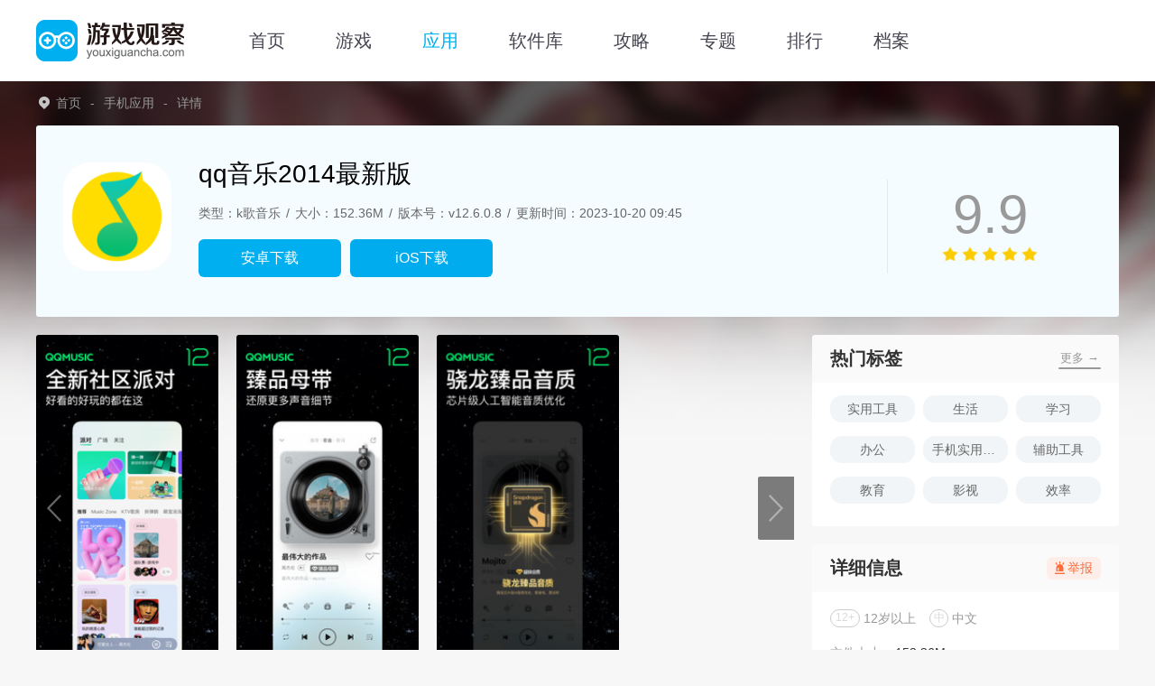

--- FILE ---
content_type: text/html; charset=utf-8
request_url: https://www.youxiguancha.com/app/22195.html
body_size: 11513
content:
<!DOCTYPE html>
<html  lang="zh-CN">
<head>
    <meta charset="utf-8" />
    <meta http-equiv="X-UA-Compatible" content="IE=edge,chrome=1" />
    <meta name="renderer" content="webkit|ie-comp|ie-stand" />
    <title>qq音乐2014最新版官方下载-qq音乐2014最新版正版手机软件v12.6.0.8-游戏观察</title>
<meta name="keywords" content="qq音乐2014最新版" />
<meta name="description" content="qq音乐2014最新版拥有着非常多的正版音乐的手机app。软件有着非常多的歌曲资源，用户可以在这里听取非常多的好听的歌，还可以更换自己的模板，歌曲的音质也非常高。" />
    <meta http-equiv="mobile-agent" content="format=xhtml; url=https://m.youxiguancha.com/app/22195.html" />
    <meta http-equiv="mobile-agent" content="format=html5; url=https://m.youxiguancha.com/app/22195.html" />
    <link rel="shortcut icon" href="https://www.youxiguancha.com/favicon.ico" type="image/x-icon" />
    <script src="https://www.youxiguancha.com/static/www/js/jquery-3.6.4.min.js" type="text/javascript" charset="utf-8"></script>
    <link rel="stylesheet" type="text/css" href="https://www.youxiguancha.com/static/www/css/swiper.min.css">
    <link rel="stylesheet" type="text/css" href="https://www.youxiguancha.com/static/www/css/index.min.css">
    <link rel="stylesheet" type="text/css" href="https://www.youxiguancha.com/static/www/css/detail.css">
<link rel="stylesheet" type="text/css" href="https://www.youxiguancha.com/static/www/css/photoswipe.css">
<script>pageConfig = window.pageConfig = { "cid": 0,"isshow":2}</script>
<script type="text/javascript" src="https://www.youxiguancha.com/static/www/js/ip_pb_404.js"></script>
</head>
<body>
<header>
    <div class="headWrap">
        <a title="游戏观察" href="https://www.youxiguancha.com" target="_self" class="imgBox">
            <img src="https://www.youxiguancha.com/static/www/img/logo.png" alt="游戏观察" />
        </a>
        <nav>
            <ul>
                <li ><a title="首页" href="https://www.youxiguancha.com">首页</a></li>
                <li ><a title="游戏" href="https://www.youxiguancha.com/game/">游戏</a></li>
                <li class="current"><a title="应用" href="https://www.youxiguancha.com/app/">应用</a></li>
                <li ><a title="软件库" href="https://www.youxiguancha.com/down/">软件库</a></li>
                <li ><a title="攻略" href="https://www.youxiguancha.com/gonglue/">攻略</a></li>
                <li ><a title="专题" href="https://www.youxiguancha.com/zt/">专题</a></li>
                <li ><a title="排行" href="https://www.youxiguancha.com/rank/">排行</a></li>
                <li><a title="排行" href="https://www.youxiguancha.com/file/">档案</a></li>
            </ul>
        </nav>

    </div>
</header>

<div class="yxgcGdBodyWrap">
    <!-- 面包屑 -->
    <section class="crumbsBox">
        <div class="boxWrap">
            <a href="https://www.youxiguancha.com" title="游戏观察">首页</a>
                        <a title="手机应用" href="https://www.youxiguancha.com/app/">手机应用</a>
                        <span>详情</span>
        </div>
    </section>
    <section class="yxgcGdMainBox">
        <div class="boxWrap">
            <div class="imgBox">
                <img src="https://img.youxiguancha.com/youxiguancha/imgfile/20231020/20092948vl3p.png" alt="qq音乐2014最新版" />
            </div>
            <div class="txtBox">
                <h1>qq音乐2014最新版</h1>
                <p class="info">
                    <span>类型：k歌音乐</span>
                    <span>大小：152.36M</span>
                    <span>版本号：v12.6.0.8</span>
                    <span>更新时间：2023-10-20 09:45</span>
                </p>
                <div class="downBtns downbtn" id="22195" type="2">
                                        <a href="javascript:" rel="nofollow" class="btnItem androidBtn and">安卓下载</a>
                                        <a href="javascript:" rel="nofollow"  class="btnItem iosBtn ios">iOS下载</a>
                                    </div>
            </div>
            <div class="starBox">
                                <strong>9.9</strong>
                <input type="range" value="9.9" name="star" min="0" max="10" step="0.1" disabled="">
            </div>
        </div>
    </section>
    <div class="boxWrap gdBodyBoxWrap">
        <div class="boxL">
            <section class="yxgcGdSwBox">
                <div class="swiper comSw">
                    <div class="swiper-wrapper">
                                                <div class="swiper-slide imgBox">
                            <img src="https://img.youxiguancha.com/youxiguancha/imgfile/20231020/20092955peai.jpg" alt="qq音乐2014最新版截图1">
                        </div>
                                                <div class="swiper-slide imgBox">
                            <img src="https://img.youxiguancha.com/youxiguancha/imgfile/20231020/200929567epc.jpg" alt="qq音乐2014最新版截图2">
                        </div>
                                                <div class="swiper-slide imgBox">
                            <img src="https://img.youxiguancha.com/youxiguancha/imgfile/20231020/20092956k2ea.jpg" alt="qq音乐2014最新版截图3">
                        </div>
                                            </div>
                    <div class="swiper-button-prev"></div>
                    <div class="swiper-button-next"></div>
                </div>
            </section>
            <section class="yxgcGdDetailBox" id="detailCount">
                <div class="gdInfoBox">
                    <div class="gdTitle">
                        <div class="titleL">
                            应用简介
                        </div>
                    </div>
                    <div class="boxCont">
                        <p>
	qq音乐2014最新版拥有着非常多的正版音乐的手机app。软件有着非常多的歌曲资源，用户可以在这里听取非常多的好听的歌，还可以更换自己的模板，歌曲的音质也非常高。
</p>
<p style="text-align:center;">
	<img src="https://img.youxiguancha.com/youxiguancha/imgfile/20231020/20094508yfih.jpg" width="300" height="533" alt="qq音乐2014最新版" /> 
</p>

<h3>
	qq音乐2014最新版介绍
</h3>
<p>
	不仅拥有庞大的音乐库，还提供了多种音乐格式的支持和多样化的播放模式，同时以人性化的操作界面和智能化的推荐系统，让用户在享受音乐的同时，能够发现和探索更多自己喜欢的音乐。
</p>
<p style="text-align:center;">
	<img src="https://img.youxiguancha.com/youxiguancha/imgfile/20231020/200945086uig.jpg" width="300" height="533" alt="qq音乐2014最新版" /> 
</p>
<h3>
	qq音乐2014最新版功能
</h3>
<p>
	1、音乐库与搜索：提供了海量的音乐库，涵盖了流行、摇滚、民谣、古典、电子等各种类型的音乐。用户可以通过搜索功能，轻松找到自己所需的歌曲或歌手。
</p>
<p>
	2、播放与下载：支持在线播放和离线下载，用户可以将喜欢的歌曲添加到个人歌单中，随时随地享受高品质的音乐。
</p>
<p>
	3、推荐系统：通过分析用户的听歌历史、收藏歌曲和浏览记录等信息，能为用户推荐与其喜好相匹配的歌曲和歌手，使用户能够发现更多自己喜欢的音乐。
</p>
<p>
	4、多设备支持：支持Windows、macOS、Linux、Android、iOS等多种操作系统和设备，用户可以无缝切换设备，保持听歌的连续性。
</p>
<p>
	<h3>
		qq音乐怎么关闭自动续费会员
	</h3>
	<p>
		1、打开QQ音乐APP，首页面点击右下角的【我的】进入专区。
	</p>
	<p style="text-align:center;">
		<img src="https://img.youxiguancha.com/youxiguancha/imgfile/20240430/30091630a0mh.jpg" alt="qq音乐2014最新版" />
	</p>
	<p>
		2、在我的专区页面点击右上角的【三个横线】。
	</p>
	<p style="text-align:center;">
		<img src="https://img.youxiguancha.com/youxiguancha/imgfile/20240430/30091630rzfg.jpg" alt="qq音乐2014最新版" />
	</p>
	<p>
		3、进入到更多的功能栏页面，找到【vip中心】点击。
	</p>
	<p style="text-align:center;">
		<img src="https://img.youxiguancha.com/youxiguancha/imgfile/20240430/30091630yass.jpg" alt="qq音乐2014最新版" />
	</p>
	<p>
		4、切换到会员中心中点击如下图箭头所示的【自动续费服务】。
	</p>
	<p style="text-align:center;">
		<img src="https://img.youxiguancha.com/youxiguancha/imgfile/20240430/30091630alyc.jpg" alt="qq音乐2014最新版" />
	</p>
	<p>
		5、来到如下图的页面点击【已开启自动续费】后方的按钮滑动即可关闭。
	</p>
	<p style="text-align:center;">
		<img src="https://img.youxiguancha.com/youxiguancha/imgfile/20240430/30091630ztix.jpg" alt="qq音乐2014最新版" />
	</p>
	<p>
		除了上述的方法，你也可以在支付宝和微信的自动续费管理那里关闭自动续费服务。
	</p>
</p>
<h3>
	qq音乐2014最新版歌单怎么转到酷我音乐
</h3>
<p>
	1、打开QQ音乐的歌单，点击【分享】选项。
</p>
<p>
	2、在分享界面，任意分享给微信或QQ好友。
</p>
<p>
	3、分享后会有链接，长按之后点击【复知制】。
</p>
<p>
	4、接下来，在酷狗音乐里，点击【我】选项道。
</p>
<p>
	5、之后，在自建歌单右侧，点击【导入歌单】专。
</p>
<p>
	6、选择导入的方式为【QQ音乐】
</p>
<p>
	7、在输入栏里粘贴链接，点击【匹配歌单】。
</p>
<p>
	8、显示出歌单的歌曲后，点击【导入歌单】。
</p>
<p>
	9、这样即可属导入完成，点击【查看歌单】即可。
</p>
<h3>
	qq音乐2014最新版评价
</h3>
<p>
	以其高品质的音乐服务、丰富的功能和良好的用户体验，得到了众多用户的喜爱和认可。
</p>
                    </div>

                </div>
                                <div class="gdUpBox">
                    <div class="gdTitle">
                        <div class="titleL">
                            更新日志
                        </div>
                        <p class="titleR historyBtn">历史日志 →</p>
                    </div>
                    <div class="boxCont">
                        <p>
	「音乐卡片」自定义模板焕新升级，全新的po图方式等你来解锁
</p>
<p>
	==往期更新==
</p>
<p>
	问题修复及用户体验优化
</p>
<p>
	「桌面组件」桌面组件全新上线，"音乐灵感"每日精选一首歌，StandBy“歌词组件”听歌更沉浸，新增播控一键播放超流畅，快来体验吧
</p>
<p>
	『如果您在使用过程中遇到问题，请加入官方QQ群55209235，或在App Store评论下留下QQ号』
</p>                    </div>
                </div>
                                <div class="gdVersionBox">
                    <div class="gdTitle">
                        <div class="titleL">
                            相关版本
                        </div>
                    </div>
                    <ul>
                                                <li>
                            <a title="QQ音乐官方正版" href="https://www.youxiguancha.com/app/36776.html" class="imgBox"><img src="https://img.youxiguancha.com/youxiguancha/imgfile/20250831/311525529ry8.png" alt="QQ音乐官方正版"></a>
                            <a title="QQ音乐官方正版" href="https://www.youxiguancha.com/app/36776.html" class="title">QQ音乐官方正版</a>
                            <p class="time">更新时间：<span>2025-08-31</span></p>
                            <p class="time">游戏版本：<span>v14.8.0.8</span></p>
                            <a title="QQ音乐官方正版" href="https://www.youxiguancha.com/app/36776.html" class="btn">查看</a>
                        </li>
                                                <li>
                            <a title="qq音乐2012" href="https://www.youxiguancha.com/app/22761.html" class="imgBox"><img src="https://img.youxiguancha.com/youxiguancha/imgfile/20231030/30153851nihw.png" alt="qq音乐2012"></a>
                            <a title="qq音乐2012" href="https://www.youxiguancha.com/app/22761.html" class="title">qq音乐2012</a>
                            <p class="time">更新时间：<span>2024-07-25</span></p>
                            <p class="time">游戏版本：<span>v13.0.0.8</span></p>
                            <a title="qq音乐2012" href="https://www.youxiguancha.com/app/22761.html" class="btn">查看</a>
                        </li>
                                                <li>
                            <a title="qq音乐2018版" href="https://www.youxiguancha.com/app/22963.html" class="imgBox"><img src="https://img.youxiguancha.com/youxiguancha/imgfile/20231102/02135316r8cs.png" alt="qq音乐2018版"></a>
                            <a title="qq音乐2018版" href="https://www.youxiguancha.com/app/22963.html" class="title">qq音乐2018版</a>
                            <p class="time">更新时间：<span>2024-06-26</span></p>
                            <p class="time">游戏版本：<span>v12.6.0.8</span></p>
                            <a title="qq音乐2018版" href="https://www.youxiguancha.com/app/22963.html" class="btn">查看</a>
                        </li>
                                            </ul>
                </div>
                            </section>

            <!-- 精选推荐 -->
            <section class="yxgcGdRecomBox">
                <div class="gdTitle">
                    <div class="titleL">
                        同类推荐
                    </div>
                    <a title="同类推荐" class="titleR" href="https://www.youxiguancha.com/app/">更多 →</a>
                </div>
                <ul class="multiColumnList">
                                        <li>
                        <a title="雷石KTV" href="https://www.youxiguancha.com/app/21768.html" target="_blank">
                            <div class="imgBox">
                                <img src="https://img.youxiguancha.com/youxiguancha/imgfile/20231012/12161527487e.png" alt="雷石KTV">
                            </div>
                            <p>雷石KTV</p>
                        </a>
                    </li>
                                        <li>
                        <a title="阿尔Music" href="https://www.youxiguancha.com/app/37720.html" target="_blank">
                            <div class="imgBox">
                                <img src="https://img.youxiguancha.com/youxiguancha/imgfile/20251110/10133446lhy7.png" alt="阿尔Music">
                            </div>
                            <p>阿尔Music</p>
                        </a>
                    </li>
                                        <li>
                        <a title="音乐插件" href="https://www.youxiguancha.com/app/37668.html" target="_blank">
                            <div class="imgBox">
                                <img src="https://img.youxiguancha.com/youxiguancha/imgfile/20251105/05085635lxrv.png" alt="音乐插件">
                            </div>
                            <p>音乐插件</p>
                        </a>
                    </li>
                                        <li>
                        <a title="嗨库KTV" href="https://www.youxiguancha.com/app/37648.html" target="_blank">
                            <div class="imgBox">
                                <img src="https://img.youxiguancha.com/youxiguancha/imgfile/20251103/03101547xhf5.png" alt="嗨库KTV">
                            </div>
                            <p>嗨库KTV</p>
                        </a>
                    </li>
                                        <li>
                        <a title="苏澜音乐" href="https://www.youxiguancha.com/app/37643.html" target="_blank">
                            <div class="imgBox">
                                <img src="https://img.youxiguancha.com/youxiguancha/imgfile/20251031/31164730p51z.png" alt="苏澜音乐">
                            </div>
                            <p>苏澜音乐</p>
                        </a>
                    </li>
                                        <li>
                        <a title="狼媒音乐" href="https://www.youxiguancha.com/app/37610.html" target="_blank">
                            <div class="imgBox">
                                <img src="https://img.youxiguancha.com/youxiguancha/imgfile/20251028/28165354hoat.png" alt="狼媒音乐">
                            </div>
                            <p>狼媒音乐</p>
                        </a>
                    </li>
                                    </ul>
            </section>
                        <section class="yxgcGdTopicBox tabsWrap">
                <div class="gdTitle">
                    <div class="titleL">相关专题</div>
                    <a title="相关专题" class="titleR" href="https://www.youxiguancha.com/zt/2/">更多 →</a>
                </div>
                <ul>
                                        <li class="active">qq音乐</li>
                                    </ul>
                <div class="tabsCont">
                                        <div class="tabInfo ">
                        <div class="imgBox">
                            <img src="https://img.youxiguancha.com/29/imgfile/20230710/10135826vjb3.jpg" alt="qq音乐"></a>
                            <a title="qq音乐" href="https://www.youxiguancha.com/zt/qqylapp/" target="_blank" class="txtBox">
                                <div class="tipBox">应用专题</div>
                                <div class="infoBox">
                                    <p class="title">qq音乐</p>
                                    <p class="time">7款 · 2024-06-15更新</p>
                                    <p>qq音乐，是一款腾讯打造的音乐播放软件，为用户提供正版的音乐、MV等资源下载，还支持在线音乐和本地音乐的播放，能够满足用户多方面的音乐需求，让你更容易找到喜欢的音乐，表达你的音乐情绪，听朋友分享，遇到音乐惊喜，感兴趣的朋友快来下载吧！</p>
                                </div>
                                <div class="linkBtn"></div>
                            </a>
                        </div>
                        <ul class="multiColumnList">
                                                        <li>
                                <a title="QQ音乐官方正版" class="imgBox" href="https://www.youxiguancha.com/app/36776.html" target="_blank">
                                    <img src="https://img.youxiguancha.com/youxiguancha/imgfile/20250831/311525529ry8.png" alt="QQ音乐官方正版">
                                </a>
                                <div class="txtBox">
                                    <a title="QQ音乐官方正版" class="title" href="https://www.youxiguancha.com/app/36776.html" target="_blank">QQ音乐官方正版</a>
                                    <p>k歌音乐 / 176.61M</p>
                                    <p class="time">2025-08-31更新</p>
                                </div>
                                <a title="QQ音乐官方正版" class="btn" href="https://www.youxiguancha.com/app/36776.html" target="_blank">查看</a>
                            </li>
                                                        <li>
                                <a title="qq音乐2012" class="imgBox" href="https://www.youxiguancha.com/app/22761.html" target="_blank">
                                    <img src="https://img.youxiguancha.com/youxiguancha/imgfile/20231030/30153851nihw.png" alt="qq音乐2012">
                                </a>
                                <div class="txtBox">
                                    <a title="qq音乐2012" class="title" href="https://www.youxiguancha.com/app/22761.html" target="_blank">qq音乐2012</a>
                                    <p>k歌音乐 / 170.92M</p>
                                    <p class="time">2024-07-25更新</p>
                                </div>
                                <a title="qq音乐2012" class="btn" href="https://www.youxiguancha.com/app/22761.html" target="_blank">查看</a>
                            </li>
                                                        <li>
                                <a title="qq音乐2018版" class="imgBox" href="https://www.youxiguancha.com/app/22963.html" target="_blank">
                                    <img src="https://img.youxiguancha.com/youxiguancha/imgfile/20231102/02135316r8cs.png" alt="qq音乐2018版">
                                </a>
                                <div class="txtBox">
                                    <a title="qq音乐2018版" class="title" href="https://www.youxiguancha.com/app/22963.html" target="_blank">qq音乐2018版</a>
                                    <p>k歌音乐 / 152.36M</p>
                                    <p class="time">2024-06-26更新</p>
                                </div>
                                <a title="qq音乐2018版" class="btn" href="https://www.youxiguancha.com/app/22963.html" target="_blank">查看</a>
                            </li>
                                                        <li>
                                <a title="QQ音乐魅族定制版" class="imgBox" href="https://www.youxiguancha.com/app/24336.html" target="_blank">
                                    <img src="https://img.youxiguancha.com/youxiguancha/imgfile/20231201/01103713b26b.png" alt="QQ音乐魅族定制版">
                                </a>
                                <div class="txtBox">
                                    <a title="QQ音乐魅族定制版" class="title" href="https://www.youxiguancha.com/app/24336.html" target="_blank">QQ音乐魅族定制版</a>
                                    <p>其他应用 / 93.12M</p>
                                    <p class="time">2023-12-01更新</p>
                                </div>
                                <a title="QQ音乐魅族定制版" class="btn" href="https://www.youxiguancha.com/app/24336.html" target="_blank">查看</a>
                            </li>
                                                        <li>
                                <a title="qq音乐2014最新版" class="imgBox" href="https://www.youxiguancha.com/app/22195.html" target="_blank">
                                    <img src="https://img.youxiguancha.com/youxiguancha/imgfile/20231020/20092948vl3p.png" alt="qq音乐2014最新版">
                                </a>
                                <div class="txtBox">
                                    <a title="qq音乐2014最新版" class="title" href="https://www.youxiguancha.com/app/22195.html" target="_blank">qq音乐2014最新版</a>
                                    <p>k歌音乐 / 152.36M</p>
                                    <p class="time">2023-10-20更新</p>
                                </div>
                                <a title="qq音乐2014最新版" class="btn" href="https://www.youxiguancha.com/app/22195.html" target="_blank">查看</a>
                            </li>
                                                        <li>
                                <a title="QQ音乐" class="imgBox" href="https://www.youxiguancha.com/app/15.html" target="_blank">
                                    <img src="https://img.youxiguancha.com/up/202107/18112725fcsb.jpg" alt="QQ音乐">
                                </a>
                                <div class="txtBox">
                                    <a title="QQ音乐" class="title" href="https://www.youxiguancha.com/app/15.html" target="_blank">QQ音乐</a>
                                    <p>k歌音乐 / 39.00M</p>
                                    <p class="time">2023-09-21更新</p>
                                </div>
                                <a title="QQ音乐" class="btn" href="https://www.youxiguancha.com/app/15.html" target="_blank">查看</a>
                            </li>
                                                    </ul>
                    </div>
                                    </div>
            </section>
                        <section class="yxgcGdNewsBox">
                <div class="gdTitle">
                    <div class="titleL">攻略资讯</div>
                    <a title="攻略资讯" class="titleR" href="https://www.youxiguancha.com/gonglue/">查看更多 →</a>
                </div>
                <ul class="multiColumnList">
                                        <li>
                        <a title="发售日确定！《别拽了！烤串师傅》2月2日上线，19.99元便可入手。" href="https://www.youxiguancha.com/gonglue/25024.html">
                            <div class="imgBox">
                                <img src="https://img.youxiguancha.com/youxiguancha/imgfile/20260113/13162753iiek.jpg" alt="发售日确定！《别拽了！烤串师傅》2月2日上线，19.99元便可入手。">
                            </div>
                            <p>欢迎来到街头烧烤的终极战场!由Fake Owls打造，HARRISONWORLD发行，一款融合了策略防守与肉鸽元素的塔防游戏《别拽了!烤串师傅》 将于北京时间2026年2月2日于Steam平台正式发售，标准售价为19.99元。 </p>
                            <p class="time">攻略 · 2026-01-13</p>
                        </a>
                    </li>
                                        <li>
                        <a title="末世里的铁饭碗，丧尸检查站模拟游戏《检疫区：最后一站》今日正式登陆 PC 平台！" href="https://www.youxiguancha.com/gonglue/25023.html">
                            <div class="imgBox">
                                <img src="https://img.youxiguancha.com/youxiguancha/imgfile/20260113/13103212zugk.png" alt="末世里的铁饭碗，丧尸检查站模拟游戏《检疫区：最后一站》今日正式登陆 PC 平台！">
                            </div>
                            <p>在累计收获超130万Steam愿望单、吸引近200万玩家参与试玩后，由Brigada Games开发、Devolver Digital发行的末日生存管理模拟游戏《检疫区：最后一站》，将在今日正式于PC平台发售。 </p>
                            <p class="time">攻略 · 2026-01-13</p>
                        </a>
                    </li>
                                        <li>
                        <a title="《鹅鸭杀》手游公测首日“霸屏”全网热搜 虎牙游戏发行首秀亮眼" href="https://www.youxiguancha.com/gonglue/25022.html">
                            <div class="imgBox">
                                <img src="https://img.youxiguancha.com/youxiguancha/imgfile/20260108/081124497vfy.png" alt="《鹅鸭杀》手游公测首日“霸屏”全网热搜 虎牙游戏发行首秀亮眼">
                            </div>
                            <p>1月7日，由虎牙与金山世游联合发行的《鹅鸭杀》手游正式开启全平台公测。凭借端游积累的IP人气与两轮测试期的主播种草、口碑沉淀，游戏还未开服便登顶iOS免费榜。 </p>
                            <p class="time">攻略 · 2026-01-08</p>
                        </a>
                    </li>
                                        <li>
                        <a title="《嘟嘟脸恶作剧》大脸屠版日本二次元精神故乡" href="https://www.youxiguancha.com/gonglue/25021.html">
                            <div class="imgBox">
                                <img src="https://img.youxiguancha.com/youxiguancha/imgfile/20260106/06132318mqna.png" alt="《嘟嘟脸恶作剧》大脸屠版日本二次元精神故乡">
                            </div>
                            <p>故事的主人公就是这一个“普普通通”的大脸盘游戏角色，名字叫“斯皮奇”，源自自一款手游《嘟嘟脸恶作剧》，由韩国研发EPID games开服。 </p>
                            <p class="time">攻略 · 2026-01-06</p>
                        </a>
                    </li>
                                        <li>
                        <a title="三国冰河时代兑换码最新2026全部" href="https://www.youxiguancha.com/gonglue/12052.html">
                            <div class="imgBox">
                                <img src="https://img.youxiguancha.com/youxiguancha/imgfile/20250919/19134151zjjg.jpg" alt="三国冰河时代兑换码最新2026全部">
                            </div>
                            <p>本周的三国冰河时代兑换码来啦！输入兑换码即可领取到丰厚的奖励。本文不仅为大家整理了最新的兑换码还带来了往期可用的兑换码，直接复制粘贴兑换即可。 </p>
                            <p class="time">攻略 · 2026-01-06</p>
                        </a>
                    </li>
                                        <li>
                        <a title="2026换新机认准“骁龙8”！这份国补购机指南快收好" href="https://www.youxiguancha.com/gonglue/25020.html">
                            <div class="imgBox">
                                <img src="https://img.youxiguancha.com/youxiguancha/imgfile/20260105/05155707yjey.png" alt="2026换新机认准“骁龙8”！这份国补购机指南快收好">
                            </div>
                            <p>年末换新，面对眼花缭乱的手机，你是否也患上了“选择困难症”?别担心，随着2026年新一轮手机“国补”启动，现在正是入手心仪旗舰的好时机。 </p>
                            <p class="time">攻略 · 2026-01-05</p>
                        </a>
                    </li>
                                    </ul>
            </section>
                        <!-- 猜你可能喜欢的 -->
            <section class="yxgcGdRecomBox">
                <div class="gdTitle">
                    <div class="titleL">
                        猜你可能喜欢的
                    </div>
                    <a class="titleR" href="https://www.youxiguancha.com/app/">更多 →</a>
                </div>
                <ul class="multiColumnList">

                                        <li>
                        <a title="BALA" href="https://www.youxiguancha.com/app/37846.html" target="_blank">
                            <div class="imgBox">
                                <img src="https://img.youxiguancha.com/youxiguancha/imgfile/20251231/31151735tc1e.png" alt="BALA">
                            </div>
                            <p>BALA</p>
                        </a>
                    </li>
                                        <li>
                        <a title="卡拉动漫" href="https://www.youxiguancha.com/app/37845.html" target="_blank">
                            <div class="imgBox">
                                <img src="https://img.youxiguancha.com/youxiguancha/imgfile/20251231/31145230z0xz.png" alt="卡拉动漫">
                            </div>
                            <p>卡拉动漫</p>
                        </a>
                    </li>
                                        <li>
                        <a title="元宝TV" href="https://www.youxiguancha.com/app/37844.html" target="_blank">
                            <div class="imgBox">
                                <img src="https://img.youxiguancha.com/youxiguancha/imgfile/20251231/31111346xsoa.png" alt="元宝TV">
                            </div>
                            <p>元宝TV</p>
                        </a>
                    </li>
                                        <li>
                        <a title="干货TV" href="https://www.youxiguancha.com/app/37843.html" target="_blank">
                            <div class="imgBox">
                                <img src="https://img.youxiguancha.com/youxiguancha/imgfile/20251230/30100844ucva.png" alt="干货TV">
                            </div>
                            <p>干货TV</p>
                        </a>
                    </li>
                                        <li>
                        <a title="vsoul" href="https://www.youxiguancha.com/app/37842.html" target="_blank">
                            <div class="imgBox">
                                <img src="https://img.youxiguancha.com/youxiguancha/imgfile/20251216/16152910gwm7.png" alt="vsoul">
                            </div>
                            <p>vsoul</p>
                        </a>
                    </li>
                                        <li>
                        <a title="经典TV 6.0" href="https://www.youxiguancha.com/app/37841.html" target="_blank">
                            <div class="imgBox">
                                <img src="https://img.youxiguancha.com/youxiguancha/imgfile/20251212/12161219746e.png" alt="经典TV 6.0">
                            </div>
                            <p>经典TV 6.0</p>
                        </a>
                    </li>
                                    </ul>
            </section>

            <!-- pc 评分及评价-->
            <section class="gdMarkBox">
  <div class="gdMarkBoxTop">

    <div class="comTit"><strong>用户评价</strong></div>
    <div class="markNumber">
      <div class="numberL">
        <p id="numInput">9.8</p>
        <div class="scoreWrap"><input type="range" value="9.8" name="star" min="0" max="10" step="1" ></div>
        <p>500+人评价</p>
      </div>
      <div class="numberR">
        <ul>
          <li><span class="progressBg"><i class="progressInner" style="width: 85%"></i></span></li>
          <li><span class="progressBg"><i class="progressInner" style="width: 55%"></i></span></li>
          <li><span class="progressBg"><i class="progressInner" style="width: 40%"></i></span></li>
          <li><span class="progressBg"><i class="progressInner" style="width: 15%"></i></span></li>
          <li><span class="progressBg"><i class="progressInner" style="width: 25%"></i></span></li>
        </ul>
      </div>
    </div>

    <div class="markTxt">

      <div class="scoreBox">
        <p>请为应用评分：</p>
        <div class="scoreSub"><input type="range" value="8.0" name="score" min="0" max="10" step="1" id="scoreRange"  style="accent-color: rgb(241, 196, 15);"></div>
        <span id="scoreTxt"></span>
      </div>

      <div class="inputWrap">
        <div class="comment-box">
          <textarea  class="markInput" id="ly_content"   type="textarea" name="content" placeholder="善语结善缘，恶言伤人心~" maxlength="200"></textarea>
          <div class="counter" id="counter">0/200</div>
          <div class="error" id="error">评论内容需在5-200字之间~</div>
        </div>

        <div class="userName" >
          <input type="text" id="ly_nickname"  name="nickname" placeholder="输入昵称" maxlength="30">
          <input type="text" id="ly_captcha" name="captcha" placeholder="输入验证码" maxlength="4">
          <img src="/captcha/captcha.html?v=4097360" alt="验证码" onclick="this.src='/captcha/captcha.html?d='+Math.random()" id="captcha"/>
        </div>

        <button class="reBtn">发表评论</button>
      </div>

    </div>

  </div>


  <div class="gdMarkBoxBot" style="display:none;">
    <div class="markTxt">
      <dl class="numMenu"><dt>全部评价</dt><dd>
        <a class="current allComment" data-type="1">最新</a>
        <a class="allComment" href="javascript:void(0);" data-type="2">推荐</a>
        <a class="allComment" href="javascript:void(0);" data-type="3">最热</a>
      </dd>
      </dl>
    </div>
    <div class="markList">
      <ul>
              </ul>
          </div>

  </div>
</section>

        </div>
        <div class="boxR">
            <section class="yxgcGdTagsBox">
                <div class="gdTitle">
                    <div class="titleL">热门标签</div>
                    <a title="热门标签" class="titleR" href="https://www.youxiguancha.com/zt/2/">更多 →</a>
                </div>
                <ul class="multiColumnList">
                    <li><a title="实用工具" href="https://www.youxiguancha.com/zt/sygj/" target="_blank">实用工具</a></li>
                    <li><a title="生活" href="https://www.youxiguancha.com/zt/shenghuo/" target="_blank">生活</a></li>
                    <li><a title="学习" href="https://www.youxiguancha.com/zt/xuexi/" target="_blank">学习</a></li>
                    <li><a title="办公" href="https://www.youxiguancha.com/zt/bangong/" target="_blank">办公</a></li>
                    <li><a title="手机实用软件推荐" href="https://www.youxiguancha.com/zt/sjsyrjtj/" target="_blank">手机实用软件推荐</a></li>
                    <li><a title="辅助工具" href="https://www.youxiguancha.com/zt/fz/" target="_blank">辅助工具</a></li>
                    <li><a title="教育" href="https://www.youxiguancha.com/zt/jy/" target="_blank">教育</a></li>
                    <li><a title="影视" href="https://www.youxiguancha.com/zt/yingshi/" target="_blank">影视</a></li>
                    <li><a title="效率" href="https://www.youxiguancha.com/zt/xiaolv/" target="_blank">效率</a></li>
                </ul>
            </section>
            <section class="yxgcGdInfoBox">
                <div class="gdTitle">
                    <div class="titleL">详细信息</div>
                    <div class="titleR feedbackBtn">举报</div>
                </div>
                <div class="boxCont">
                    <div class="tipBox">
                        <p><span>12+</span>12岁以上</p>
                        <p><span>中</span>中文</p>
                    </div>
                    <ul>
                        <li>
                            <span>文件大小</span>
                            <span>152.36M</span>
                        </li>
                        <li>
                            <span>系统要求</span>
                            <span>需要支持安卓系统5.2以上</span>
                        </li>

                                                <li>
                            <span>运营商</span>
                            <span>深圳市腾讯计算机系统有限公司</span>
                        </li>
                                                <li>
                            <span>备案号</span>
                            <span>粤B2-20090059-2052A</span>
                        </li>
                                                <li>
                            <span>包名</span>
                            <span>com.tencent.qqmusic</span>
                        </li>
                                                <li>
                            <span>MD5值</span>
                            <span>518E35FFEE7B02AEBE84827F25EBCF5E</span>
                        </li>
                                                <li><span>隐私说明：</span><span><i class="gSecret">点击查看</i></span></li>
                        
                        <li>
                            <span>应用权限</span>
                            <span class="gPower">点击查看</span>
                        </li>

                    </ul>
                </div>
            </section>

            <section class="yxgcGdHotGmBox">
                <div class="gdTitle">
                    <div class="titleL">最新应用</div>
                    <a title="最新应用" class="titleR" href="https://www.youxiguancha.com/app/">更多 →</a>
                </div>
                <ul>
                                        <li>
                        <a title="软件天堂" class="imgBox" href="https://www.youxiguancha.com/app/29091.html" target="_blank">
                            <img src="https://img.youxiguancha.com/youxiguancha/imgfile/20240321/21144125638h.png" alt="软件天堂">
                        </a>
                        <div class="txtBox">
                            <a title="软件天堂" class="title" href="https://www.youxiguancha.com/app/29091.html" target="_blank">软件天堂</a>
                            <p>其他应用 / 9.40M</p>
                            <p class="time">2026-01-13更新</p>
                        </div>
                        <a title="软件天堂" class="btn" href="https://www.youxiguancha.com/app/29091.html" target="_blank">查看</a>
                    </li>
                                        <li>
                        <a title="小猪陪玩" class="imgBox" href="https://www.youxiguancha.com/app/29997.html" target="_blank">
                            <img src="https://img.youxiguancha.com/youxiguancha/imgfile/20240414/14141708ccz8.png" alt="小猪陪玩">
                        </a>
                        <div class="txtBox">
                            <a title="小猪陪玩" class="title" href="https://www.youxiguancha.com/app/29997.html" target="_blank">小猪陪玩</a>
                            <p>社交聊天 / 81.38M</p>
                            <p class="time">2026-01-13更新</p>
                        </div>
                        <a title="小猪陪玩" class="btn" href="https://www.youxiguancha.com/app/29997.html" target="_blank">查看</a>
                    </li>
                                        <li>
                        <a title="伏羲X 64" class="imgBox" href="https://www.youxiguancha.com/app/21258.html" target="_blank">
                            <img src="https://img.youxiguancha.com/29/imgfile/20230927/27103128jn4f.png" alt="伏羲X 64">
                        </a>
                        <div class="txtBox">
                            <a title="伏羲X 64" class="title" href="https://www.youxiguancha.com/app/21258.html" target="_blank">伏羲X 64</a>
                            <p>其他应用 / 1.60M</p>
                            <p class="time">2026-01-13更新</p>
                        </div>
                        <a title="伏羲X 64" class="btn" href="https://www.youxiguancha.com/app/21258.html" target="_blank">查看</a>
                    </li>
                                        <li>
                        <a title="看看影视" class="imgBox" href="https://www.youxiguancha.com/app/37579.html" target="_blank">
                            <img src="https://img.youxiguancha.com/youxiguancha/imgfile/20251024/241559340ges.png" alt="看看影视">
                        </a>
                        <div class="txtBox">
                            <a title="看看影视" class="title" href="https://www.youxiguancha.com/app/37579.html" target="_blank">看看影视</a>
                            <p>视频播放 / 32.26M</p>
                            <p class="time">2026-01-13更新</p>
                        </div>
                        <a title="看看影视" class="btn" href="https://www.youxiguancha.com/app/37579.html" target="_blank">查看</a>
                    </li>
                                        <li>
                        <a title="百度相册" class="imgBox" href="https://www.youxiguancha.com/app/20623.html" target="_blank">
                            <img src="https://img.youxiguancha.com/youxiguancha/imgfile/20240122/22171556jmud.jpg" alt="百度相册">
                        </a>
                        <div class="txtBox">
                            <a title="百度相册" class="title" href="https://www.youxiguancha.com/app/20623.html" target="_blank">百度相册</a>
                            <p>拍照摄影 / 164.63M</p>
                            <p class="time">2026-01-13更新</p>
                        </div>
                        <a title="百度相册" class="btn" href="https://www.youxiguancha.com/app/20623.html" target="_blank">查看</a>
                    </li>
                                        <li>
                        <a title="瓜州之窗" class="imgBox" href="https://www.youxiguancha.com/app/20860.html" target="_blank">
                            <img src="https://img.youxiguancha.com/29/imgfile/20230920/200842415n89.png" alt="瓜州之窗">
                        </a>
                        <div class="txtBox">
                            <a title="瓜州之窗" class="title" href="https://www.youxiguancha.com/app/20860.html" target="_blank">瓜州之窗</a>
                            <p>生活服务 / 4.92M</p>
                            <p class="time">2026-01-13更新</p>
                        </div>
                        <a title="瓜州之窗" class="btn" href="https://www.youxiguancha.com/app/20860.html" target="_blank">查看</a>
                    </li>
                                        <li>
                        <a title="贝壳铃声" class="imgBox" href="https://www.youxiguancha.com/app/21056.html" target="_blank">
                            <img src="https://img.youxiguancha.com/29/imgfile/20230922/22105803s7k7.jpg" alt="贝壳铃声">
                        </a>
                        <div class="txtBox">
                            <a title="贝壳铃声" class="title" href="https://www.youxiguancha.com/app/21056.html" target="_blank">贝壳铃声</a>
                            <p>生活服务 / 46.04M</p>
                            <p class="time">2026-01-13更新</p>
                        </div>
                        <a title="贝壳铃声" class="btn" href="https://www.youxiguancha.com/app/21056.html" target="_blank">查看</a>
                    </li>
                                        <li>
                        <a title="3Q影视" class="imgBox" href="https://www.youxiguancha.com/app/37840.html" target="_blank">
                            <img src="https://img.youxiguancha.com/youxiguancha/imgfile/20251211/11114419yklo.png" alt="3Q影视">
                        </a>
                        <div class="txtBox">
                            <a title="3Q影视" class="title" href="https://www.youxiguancha.com/app/37840.html" target="_blank">3Q影视</a>
                            <p>视频播放 / 47.69M</p>
                            <p class="time">2026-01-13更新</p>
                        </div>
                        <a title="3Q影视" class="btn" href="https://www.youxiguancha.com/app/37840.html" target="_blank">查看</a>
                    </li>
                                    </ul>
            </section>
            <section class="yxgcGdHotGmBox">
                <div class="gdTitle">
                    <div class="titleL">其他厂商应用</div>
                    <a title="最新应用" class="titleR" href="https://www.youxiguancha.com/app/">更多 →</a>
                </div>
                <ul>
                                        <li>
                        <a title="长风软件库" class="imgBox" href="https://www.youxiguancha.com/app/33545.html" target="_blank">
                            <img src="https://img.youxiguancha.com/youxiguancha/imgfile/20241119/19084300ut6g.png" alt="长风软件库">
                        </a>
                        <div class="txtBox">
                            <a title="长风软件库" class="title" href="https://www.youxiguancha.com/app/33545.html" target="_blank">长风软件库</a>
                            <p>其他应用 / 21.32M</p>
                            <p class="time">2025-05-27更新</p>
                        </div>
                        <a title="长风软件库" class="btn" href="https://www.youxiguancha.com/app/33545.html" target="_blank">查看</a>
                    </li>
                                        <li>
                        <a title="动漫共和国" class="imgBox" href="https://www.youxiguancha.com/app/33086.html" target="_blank">
                            <img src="https://img.youxiguancha.com/youxiguancha/imgfile/20241010/100908395puz.png" alt="动漫共和国">
                        </a>
                        <div class="txtBox">
                            <a title="动漫共和国" class="title" href="https://www.youxiguancha.com/app/33086.html" target="_blank">动漫共和国</a>
                            <p>视频播放 / 35.15M</p>
                            <p class="time">2025-03-11更新</p>
                        </div>
                        <a title="动漫共和国" class="btn" href="https://www.youxiguancha.com/app/33086.html" target="_blank">查看</a>
                    </li>
                                        <li>
                        <a title="爱酷手机应用商店" class="imgBox" href="https://www.youxiguancha.com/app/33529.html" target="_blank">
                            <img src="https://img.youxiguancha.com/youxiguancha/imgfile/20241115/15085906rdxn.png" alt="爱酷手机应用商店">
                        </a>
                        <div class="txtBox">
                            <a title="爱酷手机应用商店" class="title" href="https://www.youxiguancha.com/app/33529.html" target="_blank">爱酷手机应用商店</a>
                            <p>其他应用 / 40.13M</p>
                            <p class="time">2024-11-15更新</p>
                        </div>
                        <a title="爱酷手机应用商店" class="btn" href="https://www.youxiguancha.com/app/33529.html" target="_blank">查看</a>
                    </li>
                                        <li>
                        <a title="哐哐追剧" class="imgBox" href="https://www.youxiguancha.com/app/33528.html" target="_blank">
                            <img src="https://img.youxiguancha.com/youxiguancha/imgfile/20241115/15084436syit.png" alt="哐哐追剧">
                        </a>
                        <div class="txtBox">
                            <a title="哐哐追剧" class="title" href="https://www.youxiguancha.com/app/33528.html" target="_blank">哐哐追剧</a>
                            <p>视频播放 / 35.03M</p>
                            <p class="time">2024-11-15更新</p>
                        </div>
                        <a title="哐哐追剧" class="btn" href="https://www.youxiguancha.com/app/33528.html" target="_blank">查看</a>
                    </li>
                                        <li>
                        <a title="age动漫最新版" class="imgBox" href="https://www.youxiguancha.com/app/31262.html" target="_blank">
                            <img src="https://img.youxiguancha.com/youxiguancha/imgfile/20240514/14165843oea2.png" alt="age动漫最新版">
                        </a>
                        <div class="txtBox">
                            <a title="age动漫最新版" class="title" href="https://www.youxiguancha.com/app/31262.html" target="_blank">age动漫最新版</a>
                            <p>视频播放 / 3.10M</p>
                            <p class="time">2024-11-01更新</p>
                        </div>
                        <a title="age动漫最新版" class="btn" href="https://www.youxiguancha.com/app/31262.html" target="_blank">查看</a>
                    </li>
                                        <li>
                        <a title="创游世界" class="imgBox" href="https://www.youxiguancha.com/app/10303.html" target="_blank">
                            <img src="https://img.youxiguancha.com/youxiguancha/imgfile/20231030/30162313imqi.jpg" alt="创游世界">
                        </a>
                        <div class="txtBox">
                            <a title="创游世界" class="title" href="https://www.youxiguancha.com/app/10303.html" target="_blank">创游世界</a>
                            <p>其他应用 / 119.84M</p>
                            <p class="time">2024-06-10更新</p>
                        </div>
                        <a title="创游世界" class="btn" href="https://www.youxiguancha.com/app/10303.html" target="_blank">查看</a>
                    </li>
                                    </ul>
            </section>
            <section class="popupBox hide">
                <div class="historyBox hide">
                    <i class="icon tip"></i>
                    <div class="boxHead">
                        <p>历史日志</p>
                    </div>
                    <div class="boxBody">
                                            </div>
                    <i class="icon close"></i>
                </div>
            </section>
        </div>
    </div>
</div>

<script src="https://www.youxiguancha.com/static/www/js/photoswipe/photoswipe.js" type="module" charset="utf-8"></script>
<script src="https://www.youxiguancha.com/static/www/js/detail.js" type="text/javascript" charset="utf-8"></script>
<div style="display:none">
        <a href="https://www.baidu.com/" target="_blank" title="baidu">baidu</a>
        <a href="https://www.cisis.com.cn/" target="_blank" title="出色软件站">出色软件站</a>
    </div>

<footer>
    <div class="boxWrap"  style="position: relative;">
        <p>本站所有软件来自互联网，版权归原著所有。如有侵权，敬请来信告知
            <a title="游戏观察" href="https://www.youxiguancha.com">（yxgc0531@163.com）</a>，我们将及时撤销。</p>
        <p>Copyright©2026 游戏观察 All rights reserved. 版权所有
            <a href="https://beian.miit.gov.cn/" target="_blank" title="沪ICP备15013661号-13" rel="nofollow"> 沪ICP备15013661号-13 </a></p>

        <img src="https://www.youxiguancha.com/static/www/img/wenww.png" style="width: 60px;height: 60px;position: absolute;right: 10px;top: 0;" class="wenww">

    </div>
</footer>

<div class="scrollTop"></div>

<script src="https://www.youxiguancha.com/static/www/js/swiper.min.js" type="text/javascript" charset="utf-8"></script>
<script src="https://www.youxiguancha.com/static/www/js/index.js" type="text/javascript" charset="utf-8"></script>



<script>var _webInfo = {};</script>
<script>_webInfo={Username:"105"}</script>
<script type="application/ld+json">
    {
        "@context": "https://ziyuan.baidu.com/contexts/cambrian.jsonld",
        "@id": "https://www.youxiguancha.com/app/22195.html",
        "title": "qq音乐2014最新版官方下载-qq音乐2014最新版正版手机软件v12.6.0.8 - 游戏观察",
        "description": "qq音乐2014最新版拥有着非常多的正版音乐的手机app。软件有着非常多的歌曲资源，用户可以在这里听取非常多的好听的歌，还可以更换自己的模板，歌曲的音质也非常高。",
        "pubDate": "2023-10-20T09:45:08",
        "upDate": "2023-10-20T09:45:08"
        "images": ['
            "https://img.youxiguancha.com/youxiguancha/imgfile/20231020/20092948vl3p.png"
        ],
        "data": {
            "WebPage": {
                "headline": "qq音乐2014最新版官方下载-qq音乐2014最新版正版手机软件v12.6.0.8 - 游戏观察",
                "pcUrl": "https://www.youxiguancha.com/app/22195.html",
                "wapUrl": "https://m.youxiguancha.com/app/22195.html",
                "fromSrc": "游戏观察"
            }
        }
    }
</script>
<div style="display:none">
    <script type="text/javascript" src="https://www.youxiguancha.com/countw.txt"></script>
</div>

<script src="https://www.youxiguancha.com/static/www/js/permission.js" type="text/javascript" charset="utf-8"></script>
<script src="//stapi.dzyms.cn/cp/cityjson?ie=utf-8"></script>
<!-- pc和m公共部分-->
<input type="hidden" name="total_page" value="0">
<input type="hidden" name="current_page" value="1">
<input type="hidden" name="game_id" value="22195">
<input type="hidden" name="classify" value="2">
<input type="hidden" name="common_id" value="309621">
<input type="hidden" name="md5" value="518E35FFEE7B02AEBE84827F25EBCF5E">
<input type="hidden" name="system_version" value="pc">
<input type="hidden" name="game_name" value="qq音乐2014最新版">
<input type="hidden" name="pcUrl" value="https://www.youxiguancha.com">
<link rel="stylesheet" type="text/css" href="https://www.youxiguancha.com/static/www/css/comment.css"/>

<script src="https://www.youxiguancha.com/static/www/js/comment.js" type="text/javascript" charset="utf-8"></script>
</body>

</html>

--- FILE ---
content_type: text/css
request_url: https://www.youxiguancha.com/static/www/css/detail.css
body_size: 4498
content:
.agSecret,
.gPower,
.gSecret {
    font-size: 14px;
    color: #fdc82a;
    cursor: pointer;
    position: relative;
    z-index: 1;
    text-decoration: underline;
    text-underline-offset: 2px;
}

.agSecret:hover,
.gPower:hover,
.gSecret:hover {
    opacity: 0.85;
}

.gRule {
    position: fixed;
    top: 0;
    left: 0;
    right: 0;
    bottom: 0;
    margin: auto;
    z-index: 2;
    width: 100%;
    height: 100%;
    background-color: rgba(0, 0, 0, 0.62);
}

.ruleBox,
.ruleMain {
    background-color: #fff;
}

.ruleBox,
.ruleBox .rClose {
    position: absolute;
    margin: auto;
}

.ruleBox {
    z-index: 5;
    top: 180px;
    left: 0;
    right: 0;
    width: 460px;
    border-radius: 4px;
    text-align: center;
}

.ruleBox .rClose {
    top: 10px;
    right: 10px;
    z-index: 10;
}

.ruleBox .rClose i {
    display: inline-block;
    width: 15px;
    height: 15px;
    position: relative;
}

.ruleBox .rTitle {
    position: relative;
    width: 100%;
    height: 50px;
    padding-top: 14px;
    text-align: center;
    border-top-left-radius: 4px;
    border-top-right-radius: 4px;
}

.ruleBox .rTitle > i {
    display: block;
    width: 133px;
    height: 91px;
    position: absolute;
    top: -44.5px;
    left: 0;
    right: 0;
    margin: 0 auto;
}

.ruleBox .rSure {
    display: block;
    width: 240px;
    height: 39px;
    border: 0;
    background: #008bff;
    color: #fff;
    font-size: 14px;
    border-radius: 4px;
    line-height: 39px;
    margin: 15px auto 25px;
    overflow: hidden;
    white-space: nowrap;
}

.ruleMain {
    display: block;
    height: 260px;
    border: 0;
    padding: 7.5px 12.5px 12.5px;
    line-height: 21px;
    font-size: 12px;
    color: #4c4c4c;
    margin: 10px 12.5px 15px;
    overflow: auto;
}

.privacyMain p,
.ruleMain p {
    text-align: left;
}

.privacyMain strong,
.ruleMain strong {
    display: block;
    color: #333;
    line-height: 26px;
    font-size: 12px;
    font-weight: 700;
    text-indent: 0;
    text-align: left;
}

.privacyMain p:nth-of-type(1),
.ruleMain p:nth-of-type(1) {
    color: #333;
    font-size: 12px;
    font-weight: 700;
}

.gPrivacy,
.privacyTxt {
    left: 0;
    right: 0;
    margin: auto;
}

.gPrivacy {
    position: fixed;
    top: 0;
    bottom: 0;
    z-index: 2;
    width: 100%;
    height: 100%;
    background-color: rgba(0, 0, 0, 0.62);
}

.privacyTxt {
    position: absolute;
    z-index: 5;
    top: 180px;
    background-color: #fff;
    width: 460px;
    border-radius: 4px;
    text-align: center;
}

.privacyTxt .pClose {
    position: absolute;
    top: 10px;
    right: 10px;
    margin: auto;
    z-index: 10;
}

.privacyTxt .pClose i {
    display: inline-block;
    width: 15px;
    height: 15px;
    position: relative;
}

.privacyTxt .oTitle {
    position: relative;
    width: 100%;
    height: 50px;
    padding-top: 14px;
    text-align: center;
    border-top-left-radius: 4px;
    border-top-right-radius: 4px;
}

.privacyTxt .oTitle > i {
    display: block;
    width: 133px;
    height: 91px;
    position: absolute;
    top: -44.5px;
    left: 0;
    right: 0;
    margin: 0 auto;
}

.privacyTxt .gSure {
    display: block;
    width: 240px;
    height: 39px;
    border: 0;
    background: #008bff;
    color: #fff;
    font-size: 14px;
    border-radius: 4px;
    line-height: 39px;
    margin: 15px auto 25px;
}

.privacyMain {
    background-color: #fff;
    display: block;
    height: 260px;
    border: 0;
    padding: 7.5px 12.5px 12.5px;
    line-height: 21px;
    font-size: 12px;
    color: #4c4c4c;
    margin: 10px 12.5px 15px;
    overflow: auto;
}

.maskTit,
.privacyTxt .gSure {
    white-space: nowrap;
    overflow: hidden;
}

.maskTit {
    font-size: 20px;
    color: #202020;
    font-weight: 700;
    margin-top: -8px;
    line-height: 21px;
}

.gPrivacy i,
.gRule i {
    background: url(../img/maskicon.png) no-repeat;
    background-size: 150px 600px;
}

.main-block .details-info h1 {
    font-size: 0.16rem;
    margin-bottom: 0.04rem;
}

.main-block .details-info p:nth-of-type(1),
.main-block .details-info p:nth-of-type(2) {
    font-size: 0.12rem;
    margin-bottom: 5px;
}

.privacyMain p,
.privacyTxt,
.ruleBox,
.ruleMain p {
    font-size: 12px;
}

.ruleBox .rTitle > i {
    background-position: -5px -276px;
}

.ruleBox .rClose i {
    background-position: -6px -7.6px;
}

.privacyTxt .oTitle > i {
    background-position: -5px -160px;
}

.privacyTxt .pClose i {
    background-position: -6px -7.6px;
}


--- FILE ---
content_type: text/plain; charset=utf-8
request_url: https://www.youxiguancha.com/countw.txt
body_size: 883
content:
if(typeof(_pageinfo) === "undefined"){ var _pageinfo = {};}
//百度统计(总3)
var _hmt = _hmt || [];
var _hmUrl = 'https://hm.baidu.com/hm.js?';
$(function () {//tongji
  (function () {
    var hm = document.createElement("script");
    hm.src = _hmUrl+"1193a253bb88dd67780cb5d411bf92b6";//总
    var s = document.getElementsByTagName("script")[0];
    s.parentNode.insertBefore(hm, s);
  })();
});
//百度统计个人
if (typeof _webInfo != "undefined") {//add tongji for everyBJ
  var bjname = _webInfo.Username;
  var hm = document.createElement("script");
  if (bjname != '') {
    switch (bjname){
        case '96':
             hm.src = _hmUrl+"4b054fd2161995b27da409b3032f0f6a";
             break;
        case '102':
            hm.src = _hmUrl+"5487e6005fc24d5686726a9d8fdadbc5";
             break;
        case '103':
            hm.src = _hmUrl+"acd0b62953c152afdeb169cd106e77ad";
             break;
case '104':
             hm.src = _hmUrl+"50bedc5abf91cd0688fb55b693d5ff35";
             break;
case '105':
             hm.src = _hmUrl+"13bcd71dae3c8542a45e804dcba9eb59";
             break;
case '106':
             hm.src = _hmUrl+"2753a7afa9a4b0576417386137af37d8";
             break;
case '107':
             hm.src = _hmUrl+"e5255c3dc81f60b929db5431feafb3c3";
             break;
case '108':
             hm.src = _hmUrl+"fb73116df33e6eb852bce0168bcda6bb";
             break;
case '148':
            hm.src = _hmUrl+"60a6782740eb791eda93f85fda454222";
             break;
case '176':
            hm.src = _hmUrl+"ade6bde6f8c5304b34394789c804776d";
             break;
case '308':
            hm.src = _hmUrl+"4e55c0f8bd6d037d575cec665fe80304";
             break;
case '350':
            hm.src = _hmUrl+"eab623cf900cea2b555518c78fba0547";
             break;
case '616':
            hm.src = _hmUrl+"dff56a9d1e6ae4a034bacb31b29e1053";
             break;
case '849':
            hm.src = _hmUrl+"90fa9090e372c118d6bd70e962c66d43";
             break;
case '850':
            hm.src = _hmUrl+"4c0a43543de28a5011dddaa603a1a37e";
             break;
           }
    if (hm.src != '') {
      var s = document.getElementsByTagName("script")[0];
      s.parentNode.insertBefore(hm, s);
    }
  }
}


--- FILE ---
content_type: application/javascript; charset=utf-8
request_url: https://www.youxiguancha.com/static/www/js/detail.js
body_size: 16044
content:
// 游戏预约
const popupBoxHtml = `
    <div class="subBox hide">
        <i class="icon tip"></i>
        <div class="boxTop">
            <p>游戏预约</p>
        </div>
        <div class="boxCenter">
            <p>请输入手机号码预约游戏：</p>
            <input type="text" name='tel' placeholder="输入手机号码">
        </div>
        <div class="boxBottom">
            <button class="reserveBoxBtn">确定预约</button>
        </div>
        <i class="icon close"></i>
    </div>
    <div class="subSuccessBox hide">
        <i class="icon tip"></i>
        <div class="boxTop">
            <p>预约成功</p>
        </div>
        <div class="boxCenter">
            <p class="success">恭喜您，预约成功！</p>
            <p class="wait">您已预约，请等待通知！</p>
        </div>
        <div class="boxBottom">
            <button class="close">我知道了</button>
        </div>
        <i class="icon close"></i>
    </div>

    <!-- 意见反馈 -->
    <div class="feedbackBox hide">
        <i class="icon tip"></i>
        <div class="boxHead">
            <p>意见反馈</p>
        </div>
        <div class="boxBody">
            <div class="bodyItem">
                <p>请选择标签</p>
                <ul class="feedBackList">
                    <li class="active">暴力反动</li>
                    <li>色情恐怖</li>
                    <li>抄袭侵权</li>
                    <li>广告插件太多</li>
                    <li>无法正常进入</li>
                    <li>无法正常安装</li>
                </ul>
            </div>
            <div class="bodyItem">
                <p>具体建议内容</p>
                <textarea name='remake' placeholder="在这里输入内容" maxlength="200"></textarea>
                <div class="countChange"><span>0</span>/200</div>
            </div>
            <div class="bodyItem">
                <p>手机号码</p>
                <input name='tel' placeholder="请输入手机号码"/>
            </div>
        </div>
        <div class="boxBottom">
            <button class="feedbackBoxBtn">确认</button>
        </div>
        <i class="icon close"></i>
    </div>

    <!-- 视频播放 -->
    <div id="videoBox" class="videoBox hide">
        <video id="video" webkit-playsinline="true" playsinline="true" src="" controls=""></video>
        <div class="icon close"></div>
    </div>
    `
if ($(".popupBox").length > 0) {
    $(".popupBox").append(popupBoxHtml);

    $('.bodyItem textarea').keyup(function () {
        const text = $(this).val();
        const len = text.length;
        if (len > 200) {
            return false;
        }
        $(this).next().find('span').html(len);
    })

    $(".bodyItem ul li").on('click', function () {
        $(this).addClass('active').siblings().removeClass('active');
    })

    // 点赞
    $(".like").on('click', function () {
        if ($(this).hasClass('liked')) {
            $(this).removeClass('liked');
        } else {
            $(this).addClass('liked');
        }
    })

    // 评论弹框
    $(".xhsGdMarkBox .moreBtn").on('click', function () {
        $(".popupBox").children().hide();
        $(".popupBox").removeClass("hide");
        $(".popupBox .reviewDetailsBox").show();
    });

    // 回复弹框
    $(".xhsGdMarkBox .reply").on('click', function () {
        $(".popupBox").children().hide();
        $(".popupBox").removeClass("hide");
        $(".popupBox .replyBox").show();
    });

    // 游戏预约弹框
    $(".subscribeBtn").on('click', function () {
        $(".popupBox").children().hide();
        $(".popupBox").removeClass("hide");
        $(".popupBox .subBox").show();
    });

    // 关闭预约
    $(".popupBox .close").on('click', function () {
        $(".popupBox").addClass("hide");
        $(".popupBox").children().hide();
    })

    // 游戏反馈
    $(".feedbackBtn").on('click', function () {
        $(".popupBox").children().removeClass("hide");
        $(".popupBox").children().hide();
        $(".popupBox").removeClass("hide");
        $(".popupBox .feedbackBox").show();
    })

    // 更新资料弹框
    $(".historyBtn").on('click', function () {
        $(".popupBox").children().removeClass("hide");
        $(".popupBox").children().hide();
        $(".popupBox").removeClass("hide");
        $(".popupBox .historyBox").show();
    })
    
    $("textarea[name='comments']").on('input', function () {
        const text = $(this).val();
        if (text?.length) {
            $(this).addClass('hasContent')
        } else {
            $(this).removeClass('hasContent')
        }
    })
}

// 游戏预约
$(".reserveBoxBtn").on('click', function () {
    const tel_num = $(".subBox input[name='tel']").val();
    const regTest = /(^0{0,1}1[3|4|5|6|7|8|9][0-9]{9}$)/;
    if (!tel_num) {
        alert('请填写手机号！');
        return
    } else if (!(regTest.test(tel_num))) {
        alert('请正确填写手机号！');
        return
    }

    let game_id = $("input[name='game_id']").val().trim();
    let game_name = $("input[name='game_name']").val().trim();
    let system = $("input[name='system_version']").val().trim();
    let classify = $("input[name='classify']").val().trim();
    $.post('/downs/reservation/', {
        'phone': tel_num,
        'game_id': game_id,
        'game_name': game_name,
        'classify': classify,
        'system': system
    }, function (data) {
        res = $.parseJSON(data);
        if (res.code == 200) {
            // 预约成功
            $(".popupBox").removeClass("hide");
            $(".popupBox").children().hide();
            $(".popupBox .subSuccessBox").show();
        } else {
            alert(res.msg);
        }
    });
})

//问题反馈
$(".feedbackBoxBtn").click(function () {
    const tel_num = $.trim($(".feedbackBox input[name='tel']").val());
    const game_id = $.trim($("input[name='game_id']").val());
    const game_name = $.trim($("input[name='game_name']").val());
    const type_info = $.trim($("input[name='type_info']").val());
    const system = $.trim($("input[name='system_version']").val());
    const classify = $.trim($("input[name='classify']").val());

    const regTest = /(^0{0,1}1[3|4|5|6|7|8|9][0-9]{9}$)/;
    if (!tel_num) {
        alert('请填写手机号！');
        return
    } else if (!(regTest.test(tel_num))) {
        alert('请正确填写手机号！');
        return
    }

    let reason = "";
    $(".feedBackList li").each(function (k, v) {
        if ($(v).hasClass('active')) {
            if (!reason) {
                reason += k;
            } else {
                reason += ',' + k;
            }
        }
    })

    let remake = $.trim($("textarea[name='remake']").val());
    if ((!reason) && (!remake)) {
        alert('请选择反馈原因！');
        return;
    }

    $.ajax({
        url: '/downs/feedback/',
        type: 'POST',
        data: {
            'game_id': game_id,
            'reason': reason,
            'sys': system,
            'tel': tel_num,
            'remake': remake,
            'type': type_info,
            'classify': classify,
            'game_name': game_name,
        },
        success: function (data) {
            res = $.parseJSON(data);
            if (res.code == 200) {
                alert('反馈成功,谢谢您！');
                $(".popupBox").addClass("hide");
                $(".popupBox").children().hide();
            } else {
                alert(res.msg);
                $(".popupBox").addClass("hide");
                $(".popupBox").children().hide();
            }
        }
    });
})

$(function () {
    var httphost = window.location.host;
    var protocol = window.location.protocol;
    var reportUrl = protocol + "//" + httphost + '/';
    // 上线修
    var baseUrl = protocol + "//" + httphost + '/';
    //下载按钮
    if ($('.downbtn').length > 0) {
        var obj = $('.downbtn');
        var id = obj.attr('id');
        var type = obj.attr('type');

        $.get(baseUrl + 'downs/detail/' + id + '/' + type, function (res) {
            var result = $.parseJSON(res);
            if (result.code == 1) {
                //view report
                $.getJSON(reportUrl + 'home/?callback=?&data=' + encodeURIComponent(JSON.stringify(result.data)) +
                    '&url=' + encodeURIComponent(window.location.href));

                if (result.data.and_url) {
                    obj.find('.and').show().click(function () {
                        $.getJSON(reportUrl + 'home/?callback=?&data=' + encodeURIComponent(JSON.stringify(result.data)) + '&sys=and');
                    }).attr('href', result.data.and_url);
                }
                if (result.data.ios_url) {
                    obj.find('.ios').show().click(function () {
                        $.getJSON(reportUrl + 'home/?callback=?&data=' + encodeURIComponent(JSON.stringify(result.data)) + '&sys=ios');
                    }).attr('href', result.data.ios_url);
                }
                if (result.data.pc_url) {
                    obj.find('.pc').show().click(function () {
                        $.getJSON(reportUrl + 'home/?callback=?&data=' + encodeURIComponent(JSON.stringify(result.data)) + '&sys=pc');
                    }).attr('href', result.data.pc_url);
                }
            }
        });
    }
})

// rule
var ruleHtml = '';
ruleHtml += `<div class="gRule hide">
	<div class="ruleBox">
	<div class="rClose"><i class="ico"></i></div>
	<div class="rTitle"><i class="ico"></i></div>
	<div class="maskTit">权限查看</div>
	<div class="ruleMain"><p>此应用程序需要访问以下内容</p>
	<strong>写入外部存储</strong><p>允许程序写入外部存储，如SD卡上写文件</p>
	<strong>完全的网络访问权限</strong><p>允许该应用创建网络套接字和使用自定义网络协议。浏览器和其他某些应用提供了向互联网发送数据的途径，因此应用无需该权限即可向互联网发送数据</p>
	<strong>拍摄照片和视频</strong><p>允许访问摄像头进行拍照或录制视频</p>
	<strong>读取手机状态和身份</strong><p>允许应用访问设备的电话功能。此权限可让应用确定本机号码和设备ID、是否正处于通话状态以及拨打的号码。</p>
	<strong>查看网络状态</strong><p>允许应用程序查看所有网络的状态。例如存在和连接的网络</p>
	<strong>查看WLAN状态</strong><p>允许程序访问WLAN网络状态信息</p>
	<strong>控制震动</strong><p>允许应用控制振动设备</p>
	<strong>拨打电话</strong><p>允许一个程序初始化一个电话拨号不需通过拨号用户界面需要用户确认，应用程序执行可能需要您付费</p></div>
	<span class="rSure">确定</span>
	</div></div>`
if ($(".gPower").length > 0) {
    $("body").append(ruleHtml);
}
$(".gPower").on('click', function () {

    // $(".gRule").show();
    let classify = $("input[name='classify']").val()
    let common_id = $("input[name='common_id']").val()
    let md5 = $("input[name='md5']").val()
    let id = $("input[name='game_id']").val()
    let pcUrl = $("input[name='pcUrl']").val()

    if (!common_id && !md5) {
        $(".gRule").show();
    }

    $.ajax({
        url: pcUrl + '/api/permission/',
        type: 'POST',
        data: {
            'id': id,
            'md5': md5,
            'common_id': common_id,
            'classify': classify,
        },

        success: function (data) {
            res = $.parseJSON(data);
            if (res.code == 200 && res.data) {
                if (res.data.permission) {
                    $(".gRule").html('')
                    let strArray = res.data.permission.split(',')

                    var cmslist = permission;

                    let permissionHtml = '<div class="ruleBox"><div class="rClose"><i class="ico"></i></div><div class="rTitle"><i class="ico"></i></div><div class="maskTit">权限查看</div>'
                    permissionHtml += ' <div class="ruleMain"><p>此程序需要访问以下内容</p>'
                    for (i = 0; i < cmslist.length; i++) {
                        if (strArray.indexOf(cmslist[i]["name"]) >= 0) {
                            permissionHtml += '  <strong class="m-permission-' + cmslist[i]["level"] + '">' + cmslist[i]["explain"] + '</strong>';
                            permissionHtml += '  <p>' + cmslist[i]["description"] + '</p>';
                        }
                    }
                    permissionHtml += '  </div>';
                    permissionHtml += '    <span class="rSure">确定</span>';

                    $(".gRule").html(permissionHtml)
                    $(".gRule").show();

                    $(".rSure").on('click', function () {
                        $(".gRule").hide();
                    });
                    $(".rClose").on('click', function () {
                        $(".gRule").hide();
                    });
                } else {
                    $(".gRule").show();
                }

            } else {
                $(".gRule").show();
                return;
            }
        }
    })


});
$(".rSure").on('click', function () {
    $(".gRule").hide();
});
$(".rClose").on('click', function () {
    $(".gRule").hide();
});

//Privacy
var privacyHtml = '';
privacyHtml += `<div class="gPrivacy hide">
       <div class="privacyTxt">
       <div class="pClose"><i class="ico"></i></div>
       <div class="oTitle"><i class="ico"></i></div>
       <div class="maskTit">隐私说明</div>
       <div class="privacyMain">
       <p>严格遵守法律法规，遵循以下隐私保护原则，为您提供更加安全、可靠的服务：</p>
       <strong>1、安全可靠：</strong> 
       <p>我们竭尽全力通过合理有效的信息安全技术及管理流程，防止您的信息泄露、损毁、丢失。</p>  
       <strong>2、自主选择：</strong>  
       <p>我们为您提供便利的信息管理选项，以便您做出合适的选择，管理您的个人信息</p>  
       <strong>3、保护通信秘密：</strong>  
       <p>我们严格遵照法律法规，保护您的通信秘密，为您提供安全的通信服务。</p>
       <strong>4、合理必要：</strong>  
       <p>为了向您和其他用户提供更好的服务，我们仅收集必要的信息。</p>
       <strong>5、清晰透明：</strong>  
       <p>我们努力使用简明易懂的表述，向您介绍隐私政策，以便您清晰地了解我们的信息处理方式。</p>
       <strong>6、将隐私保护融入产品设计：</strong>  
       <p>我们在产品和服务研发、运营的各个环节，融入隐私保护的理念。</p>
       <strong>本《隐私政策》主要向您说明：</strong>  
       <p>我们收集哪些信息 我们收集信息的用途 您所享有的权利</p>
       <strong>希望您仔细阅读《隐私政策》</strong>  
       <p>为了让您有更好的体验、改善我们的服务或经您同意的其他用途，在符合相关法律法规的前提下，我们可能将通过某些服务所收集的信息用于我们的其他服务。例如，将您在使用我们某项服务时的信息，用于另一项服务中向您展示个性化的内容或广告、用于用户研究分析与统计等服务。</p>
       <p>若您使用服务，即表示您认同我们在本政策中所述内容。除另有约定外，本政策所用术语与《服务协议》中的术语具有相同的涵义。</p>
       <p>如您有问题，请联系我们。</p>
       </div>
       <div class="gSure">确定</div>
       </div>
       </div>`

if ($(".gSecret").length > 0) {
    $('body').append(privacyHtml);
}

$(".gSecret").on('click', function () {
    $(".gPrivacy").show();
});
$(".gSure").on('click', function () {
    $(".gPrivacy").hide();
});
$(".pClose").on('click', function () {
    $(".gPrivacy").hide();
});